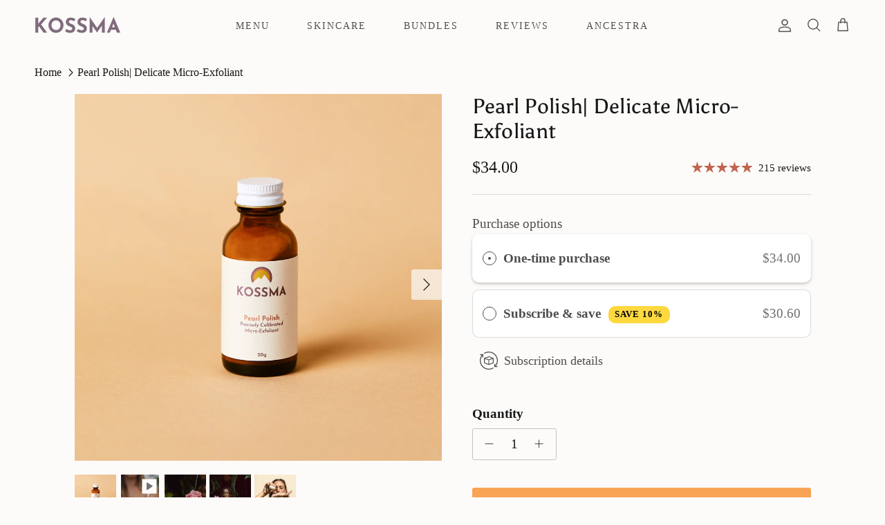

--- FILE ---
content_type: text/css
request_url: https://kossma.com/cdn/shop/t/82/assets/custom.css?v=134227514122539268421768195389
body_size: 197
content:
.center{text-align:center}@font-face{font-family:berbati-regular;src:url(\ //kossma.com/cdn/shop/t/82/assets/1765752918697-Berbati-Regular.otf?v=113911377163369063501767961432) format("embedded-opentype") font-weight: normal;font-style:normal;font-display:block}.navigation{font-family:berbati-regular;font-style:normal;font-weight:400}.announcement-bar__announcements{margin-top:.6em;margin-bottom:.6em}ul.header-right-menu.navigation__tier-1 a.navigation__link,.navigation .navigation__item .navigation__link{font-size:14px}.logo-area__right__inner .navigation .navigation__tier-1{background:transparent}.logo-area__right__inner .navigation{border-bottom:none}@media (min-width: 768px){.navigation .navigation__tier-1>.navigation__item{margin-top:9px}.navigation .navigation__tier-1>.navigation__item.featured-link{margin-left:20px;margin-right:20px}.navigation .navigation__tier-1>.navigation__item.featured-link a{padding:5px 20px;border-radius:20px}.navigation .navigation__tier-1>.navigation__item>.navigation__link{padding-left:24px;padding-right:24px}.navigation .navigation__tier-1>.navigation__item.featured-link>.navigation__link:hover:before{transform:scaleX(0)}}@media (max-width: 768px){.logo-area__right__inner .navigation{display:none}}.section-footer .heading-font{font-family:sans-serif;font-size:20px}.section-footer__menu-block__menu li{margin-bottom:.3em}.section-footer__menu-block__menu a,.section-footer__text p{font-size:16px}.copyright{font-size:13px}small{font-size:.85em}h3.has_underline{position:relative;display:inline-block}h3.has_underline:after{content:"";position:absolute;width:calc (100% + 20px);bottom:2px;left:-12px;height:24%;z-index:-10}.image-with-text-overlay{width:100%!important}.scroll-container{display:flex;overflow-x:auto;scroll-snap-type:x mandatory;scroll-behavior:smooth;-webkit-overflow-scrolling:touch;gap:16px;padding:16px;scrollbar-width:none;scrollbar-color:#888 transparent}.scroll-container::-webkit-scrollbar{height:6px}.scroll-container::-webkit-scrollbar-track{background:transparent}.scroll-container::-webkit-scrollbar-thumb{background-color:#826d7e;border-radius:0}.scroll-container::-webkit-scrollbar-thumb:hover{background-color:#826d7e}.scroll-container:active{cursor:grabbing}.scroll-container::-webkit-scrollbar{display:none}.scroll-wrapper{position:relative;padding:0 48px;margin-top:30px;margin-bottom:30px}.scroller-button{position:absolute;top:50%;transform:translateY(-50%);background-color:#fff;color:#000;border:none;border-radius:50%;width:40px;height:40px;font-size:0;cursor:pointer;z-index:1;box-shadow:1px 1px 6px 1px #0000001a}.scroller-button:hover{background-color:#f8a454}.scroller-button.scroll-left{left:-15px}.scroller-button.scroll-right{right:-15px}.scroller-button svg{transition:transform .2s ease}.scroller-button:hover svg{transform:scale(1.2)}@media (max-width: 768px){.scroller-button.scroll-left{left:-10px}.scroller-button.scroll-right{right:-10px}}.utility-bar__item .link-dropdown{top:20px;margin-bottom:30px}@media (min-width: 1024px){.article-list.article-layout--columns .article{width:25%}}@media (max-width: 768px){.utility-bar__item .link-dropdown{margin-bottom:10px}}.template-collection .page-header .text-overlay .text-overlay__title{display:none}.sls-more-info-popup-content{font-size:.85em}summary::-webkit-details-marker{display:none}@media screen and (max-width: 768px){.mobile-center{text-align:center}.mobile-hidden{display:none}}@media screen and (min-width: 768px) and (max-width: 1024px){.tablet-hidden{display:none}}@media screen and (min-width: 768px){.tablet-up-hidden{display:none}}@media screen and (min-width: 1024px){.desktop-hidden{display:none}}
/*# sourceMappingURL=/cdn/shop/t/82/assets/custom.css.map?v=134227514122539268421768195389 */


--- FILE ---
content_type: text/javascript
request_url: https://kossma.com/cdn/shop/t/82/assets/custom.js?v=92665028224689553881767961468
body_size: -180
content:
document.querySelectorAll(".scroll-wrapper").forEach(wrapper=>{const container=wrapper.querySelector(".scroll-container"),btnLeft=wrapper.querySelector(".scroll-left"),btnRight=wrapper.querySelector(".scroll-right");if(!container||!btnLeft||!btnRight)return;const scrollAmount=316;function updateArrows(){const maxScrollLeft=container.scrollWidth-container.clientWidth;btnLeft.style.display=container.scrollLeft<=24?"none":"block",btnRight.style.display=container.scrollLeft>=maxScrollLeft-1?"none":"block"}updateArrows(),btnLeft.addEventListener("click",()=>{container.scrollBy({left:-scrollAmount,behavior:"smooth"})}),btnRight.addEventListener("click",()=>{container.scrollBy({left:scrollAmount,behavior:"smooth"})}),container.addEventListener("scroll",updateArrows),window.addEventListener("resize",updateArrows);let isDown=!1,startX,scrollLeft;container.addEventListener("mousedown",e=>{isDown=!0,container.classList.add("active"),startX=e.pageX-container.offsetLeft,scrollLeft=container.scrollLeft}),container.addEventListener("mouseleave",()=>{isDown=!1,container.classList.remove("active")}),container.addEventListener("mouseup",()=>{isDown=!1,container.classList.remove("active")}),container.addEventListener("mousemove",e=>{if(!isDown)return;e.preventDefault();const walk=(e.pageX-container.offsetLeft-startX)*1.5;container.scrollLeft=scrollLeft-walk})});
//# sourceMappingURL=/cdn/shop/t/82/assets/custom.js.map?v=92665028224689553881767961468


--- FILE ---
content_type: text/javascript; charset=utf-8
request_url: https://kossma.com/products/pearl-polish-micro-exfoliant.js
body_size: 1286
content:
{"id":6568896036922,"title":"Pearl Polish| Delicate Micro-Exfoliant","handle":"pearl-polish-micro-exfoliant","description":"\u003cp\u003e\u003cmeta charset=\"utf-8\"\u003e\u003cspan data-mce-fragment=\"1\"\u003eExperience a luxurious beauty treatment with Kossma's bamboo stem micro-exfoliant, designed to gently exfoliate and infuse your skin with botanical actives, leaving it soft, smooth, and deeply nourished. \u003c\/span\u003e\u003c\/p\u003e\n\u003cp\u003e\u003cspan data-mce-fragment=\"1\"\u003eIts 200 µm granules are specifically designed for delicate facial exfoliation, taking into account the protection of your skin's barrier.\u003c\/span\u003e\u003cbr\u003e\u003c\/p\u003e\n\u003cp\u003ePearl powder, the key active, works wonders in stimulating collagen production and reducing the appearance of fine lines and wrinkles. This timeless beauty ingredient imparts a luminous glow to your skin. \u003c\/p\u003e\n\u003cp\u003eEnhancing the pearl powder's benefits, we've included frankincense resin's boswellic extract for its firming and beautifying properties along with allantoin to protect your skin, preventing dryness, roughness, and irritation.\u003c\/p\u003e","published_at":"2021-05-07T19:50:50-07:00","created_at":"2021-05-07T18:29:12-07:00","vendor":"Kossma Beauty","type":"Skin Care","tags":["cleansershydrosols","growaov-collection","skincare","treatment"],"price":3400,"price_min":3400,"price_max":3400,"available":true,"price_varies":false,"compare_at_price":null,"compare_at_price_min":0,"compare_at_price_max":0,"compare_at_price_varies":false,"variants":[{"id":39323551170618,"title":"Default Title","option1":"Default Title","option2":null,"option3":null,"sku":"KOS-EXF-PEARL","requires_shipping":true,"taxable":true,"featured_image":null,"available":true,"name":"Pearl Polish| Delicate Micro-Exfoliant","public_title":null,"options":["Default Title"],"price":3400,"weight":71,"compare_at_price":null,"inventory_management":"shopify","barcode":"197644702244","quantity_rule":{"min":1,"max":null,"increment":1},"quantity_price_breaks":[],"requires_selling_plan":false,"selling_plan_allocations":[{"price_adjustments":[{"position":1,"price":3060}],"price":3060,"compare_at_price":3400,"per_delivery_price":3060,"selling_plan_id":2036039738,"selling_plan_group_id":"d6008301a9de1f8833ef5a83fc36c3bba7a371c3"},{"price_adjustments":[{"position":1,"price":3060}],"price":3060,"compare_at_price":3400,"per_delivery_price":3060,"selling_plan_id":2036072506,"selling_plan_group_id":"d6008301a9de1f8833ef5a83fc36c3bba7a371c3"},{"price_adjustments":[{"position":1,"price":3060}],"price":3060,"compare_at_price":3400,"per_delivery_price":3060,"selling_plan_id":2036105274,"selling_plan_group_id":"d6008301a9de1f8833ef5a83fc36c3bba7a371c3"}]}],"images":["\/\/cdn.shopify.com\/s\/files\/1\/0051\/7681\/9781\/files\/Kossma25_10.jpg?v=1743967258","\/\/cdn.shopify.com\/s\/files\/1\/0051\/7681\/9781\/files\/lain_koss_2-149.jpg?v=1758937338","\/\/cdn.shopify.com\/s\/files\/1\/0051\/7681\/9781\/files\/lain_koss_2-151.jpg?v=1758937338","\/\/cdn.shopify.com\/s\/files\/1\/0051\/7681\/9781\/files\/pearl.png?v=1758937338"],"featured_image":"\/\/cdn.shopify.com\/s\/files\/1\/0051\/7681\/9781\/files\/Kossma25_10.jpg?v=1743967258","options":[{"name":"Title","position":1,"values":["Default Title"]}],"url":"\/products\/pearl-polish-micro-exfoliant","media":[{"alt":null,"id":22873461293114,"position":1,"preview_image":{"aspect_ratio":1.0,"height":1024,"width":1024,"src":"https:\/\/cdn.shopify.com\/s\/files\/1\/0051\/7681\/9781\/files\/Kossma25_10.jpg?v=1743967258"},"aspect_ratio":1.0,"height":1024,"media_type":"image","src":"https:\/\/cdn.shopify.com\/s\/files\/1\/0051\/7681\/9781\/files\/Kossma25_10.jpg?v=1743967258","width":1024},{"alt":null,"id":23043515449402,"position":2,"preview_image":{"aspect_ratio":0.56,"height":568,"width":318,"src":"https:\/\/cdn.shopify.com\/s\/files\/1\/0051\/7681\/9781\/files\/preview_images\/d937594bcb424f14a78054c1b0a155bf.thumbnail.0000000000.jpg?v=1751003593"},"aspect_ratio":0.563,"duration":5000,"media_type":"video","sources":[{"format":"mp4","height":480,"mime_type":"video\/mp4","url":"https:\/\/cdn.shopify.com\/videos\/c\/vp\/d937594bcb424f14a78054c1b0a155bf\/d937594bcb424f14a78054c1b0a155bf.SD-480p-0.9Mbps-50139377.mp4","width":270},{"format":"m3u8","height":480,"mime_type":"application\/x-mpegURL","url":"https:\/\/cdn.shopify.com\/videos\/c\/vp\/d937594bcb424f14a78054c1b0a155bf\/d937594bcb424f14a78054c1b0a155bf.m3u8","width":270}]},{"alt":null,"id":23320862621754,"position":3,"preview_image":{"aspect_ratio":0.667,"height":5131,"width":3421,"src":"https:\/\/cdn.shopify.com\/s\/files\/1\/0051\/7681\/9781\/files\/lain_koss_2-149.jpg?v=1758937338"},"aspect_ratio":0.667,"height":5131,"media_type":"image","src":"https:\/\/cdn.shopify.com\/s\/files\/1\/0051\/7681\/9781\/files\/lain_koss_2-149.jpg?v=1758937338","width":3421},{"alt":null,"id":23320862588986,"position":4,"preview_image":{"aspect_ratio":0.667,"height":5806,"width":3871,"src":"https:\/\/cdn.shopify.com\/s\/files\/1\/0051\/7681\/9781\/files\/lain_koss_2-151.jpg?v=1758937338"},"aspect_ratio":0.667,"height":5806,"media_type":"image","src":"https:\/\/cdn.shopify.com\/s\/files\/1\/0051\/7681\/9781\/files\/lain_koss_2-151.jpg?v=1758937338","width":3871},{"alt":null,"id":22473145385018,"position":5,"preview_image":{"aspect_ratio":1.0,"height":1024,"width":1024,"src":"https:\/\/cdn.shopify.com\/s\/files\/1\/0051\/7681\/9781\/files\/pearl.png?v=1758937338"},"aspect_ratio":1.0,"height":1024,"media_type":"image","src":"https:\/\/cdn.shopify.com\/s\/files\/1\/0051\/7681\/9781\/files\/pearl.png?v=1758937338","width":1024}],"requires_selling_plan":false,"selling_plan_groups":[{"id":"d6008301a9de1f8833ef5a83fc36c3bba7a371c3","name":"Subscribe \u0026 save","options":[{"name":"Deliver every","position":1,"values":["month","3 months","6 months"]}],"selling_plans":[{"id":2036039738,"name":"1 month subscription","description":"","options":[{"name":"Deliver every","position":1,"value":"month"}],"recurring_deliveries":true,"price_adjustments":[{"order_count":null,"position":1,"value_type":"percentage","value":10}]},{"id":2036072506,"name":"3 month subscription","description":"","options":[{"name":"Deliver every","position":1,"value":"3 months"}],"recurring_deliveries":true,"price_adjustments":[{"order_count":null,"position":1,"value_type":"percentage","value":10}]},{"id":2036105274,"name":"6 month subscription","description":"","options":[{"name":"Deliver every","position":1,"value":"6 months"}],"recurring_deliveries":true,"price_adjustments":[{"order_count":null,"position":1,"value_type":"percentage","value":10}]}],"app_id":"Seal Subscriptions"}]}

--- FILE ---
content_type: application/x-javascript
request_url: https://app.sealsubscriptions.com/shopify/public/status/shop/kossma.myshopify.com.js?1768724544
body_size: -206
content:
var sealsubscriptions_settings_updated='1768517691';

--- FILE ---
content_type: application/x-javascript
request_url: https://app.sealsubscriptions.com/shopify/public/status/shop/kossma.myshopify.com.js?1768724537
body_size: -158
content:
var sealsubscriptions_settings_updated='1768517691';